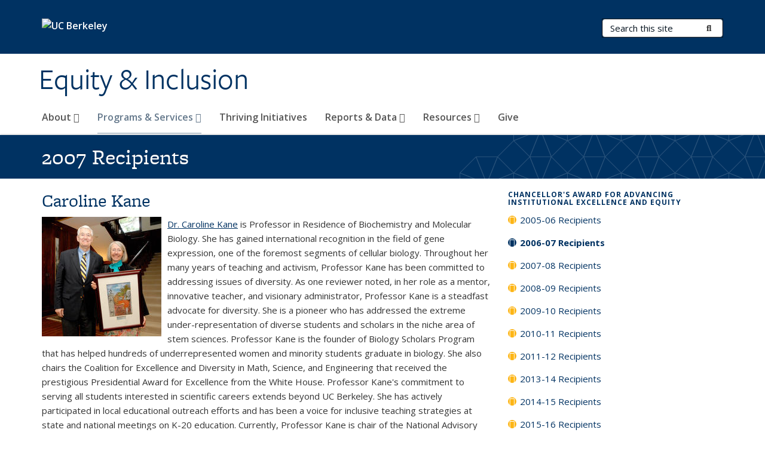

--- FILE ---
content_type: text/html; charset=utf-8
request_url: https://diversity.berkeley.edu/programs-services/grants-awards/chancellors-award-advancing-institutional-excellence-and-equity/2007
body_size: 12413
content:
<!DOCTYPE html>
<html lang="en" dir="ltr">
<head>
  <meta http-equiv="X-UA-Compatible" content="IE=edge" />
<meta http-equiv="Content-Type" content="text/html; charset=utf-8" />
<meta name="Generator" content="Drupal 7 (http://drupal.org)" />
<link rel="canonical" href="/programs-services/grants-awards/chancellors-award-advancing-institutional-excellence-and-equity/2007" />
<link rel="shortlink" href="/node/200" />
<link rel="shortcut icon" href="https://diversity.berkeley.edu/profiles/openberkeley/themes/openberkeley_theme_brand/favicon.ico" type="image/vnd.microsoft.icon" />
<meta name="viewport" content="width=device-width, initial-scale=1.0" />
  <meta name="twitter:dnt" content="on">
  <title>2007 Recipients | Equity &amp; Inclusion</title>
  <link type="text/css" rel="stylesheet" href="https://diversity.berkeley.edu/sites/default/files/css/css_kShW4RPmRstZ3SpIC-ZvVGNFVAi0WEMuCnI0ZkYIaFw.css" media="all" />
<link type="text/css" rel="stylesheet" href="https://diversity.berkeley.edu/sites/default/files/css/css_TnnMw6Mh72mEvaDujXjSbFOpptbdTbtXwXrVO5d8QpM.css" media="all" />
<link type="text/css" rel="stylesheet" href="https://diversity.berkeley.edu/sites/default/files/css/css_VTJqEpJ_kbGhyWnq6E__HtNmim_pFNj_xmqT2CnuFyk.css" media="all" />
<link type="text/css" rel="stylesheet" href="https://diversity.berkeley.edu/sites/default/files/css/css_P7--I-hb0gcJsTQhFYqCt9Bbt--MYpgAtnA2MzSE2j8.css" media="screen" />
<link type="text/css" rel="stylesheet" href="https://diversity.berkeley.edu/sites/default/files/css/css_WasSX-_q_M8PX6Nbq30PexSvMzdtm3YwWovV4noo78s.css" media="all" />
<link type="text/css" rel="stylesheet" href="https://diversity.berkeley.edu/sites/default/files/css/css_fTfJo-dPtzirDva2c_4irCYiTua1w5HvujwppmNQxcE.css" media="all" />
<link type="text/css" rel="stylesheet" href="https://diversity.berkeley.edu/sites/default/files/css/css_l0nY-aVTB09v9_xTUkXAdhv2Pm24M2ixkWW-la0gqA0.css" media="all" />
<link type="text/css" rel="stylesheet" href="https://diversity.berkeley.edu/sites/default/files/css/css_qpsIBcs9JSa7ccwyEmky_c737hDf6nNOZA81Rs9WHqg.css" media="print" />
<link type="text/css" rel="stylesheet" href="https://diversity.berkeley.edu/sites/default/files/css/css_vVHKxTM0GJ1H06xa3A56ODjmnaQjaHfKtNGjZ_0rAHQ.css" media="all" />
<link type="text/css" rel="stylesheet" href="//fonts.googleapis.com/css?family=Open+Sans:300italic,400italic,600italic,700italic,800italic,400,300,600,700,800" media="all" />
<link type="text/css" rel="stylesheet" href="//use.typekit.net/aeg3kye.css" media="all" />
  <script type="application/json" data-drupal-selector="drupal-settings-json">{"basePath":"\/","pathPrefix":"","setHasJsCookie":0,"ajaxPageState":{"theme":"openberkeley_theme_brand","theme_token":"d5i5rbkErsc_s06OGw85WJUMAlrZrZfjrJvG2m0Q2xo","js":{"profiles\/openberkeley\/modules\/panopoly\/panopoly_widgets\/panopoly-widgets.js":1,"profiles\/openberkeley\/modules\/panopoly\/panopoly_widgets\/panopoly-widgets-spotlight.js":1,"profiles\/openberkeley\/modules\/openberkeley\/openberkeley_admin\/openberkeley_admin_siteimprove.js":1,"profiles\/openberkeley\/themes\/openberkeley_theme_base\/assets\/js\/bootstrap-accessibility.js":1,"profiles\/openberkeley\/modules\/contrib\/jquery_update\/replace\/jquery\/1.10\/jquery.min.js":1,"misc\/jquery-extend-3.4.0.js":1,"misc\/jquery-html-prefilter-3.5.0-backport.js":1,"misc\/jquery.once.js":1,"misc\/drupal.js":1,"misc\/drupal-settings-loader.js":1,"profiles\/openberkeley\/libraries\/bootstrap\/js\/bootstrap.min.js":1,"profiles\/openberkeley\/modules\/contrib\/jquery_update\/replace\/ui\/ui\/minified\/jquery.ui.core.min.js":1,"profiles\/openberkeley\/modules\/contrib\/jquery_update\/replace\/ui\/ui\/minified\/jquery.ui.widget.min.js":1,"profiles\/openberkeley\/modules\/contrib\/jquery_update\/replace\/ui\/ui\/minified\/jquery.ui.tabs.min.js":1,"profiles\/openberkeley\/modules\/contrib\/jquery_update\/replace\/ui\/ui\/minified\/jquery.ui.accordion.min.js":1,"misc\/form-single-submit.js":1,"profiles\/openberkeley\/modules\/panopoly\/panopoly_images\/panopoly-images.js":1,"profiles\/openberkeley\/modules\/contrib\/entityreference\/js\/entityreference.js":1,"profiles\/openberkeley\/modules\/openberkeley\/openberkeley_faq\/openberkeley_faq.js":1,"profiles\/openberkeley\/modules\/openberkeley\/openberkeley_portfolio\/openberkeley_portfolio.js":1,"profiles\/openberkeley\/modules\/openberkeley\/openberkeley_theme\/openberkeley_theme.js":1,"profiles\/openberkeley\/modules\/openberkeley\/openberkeley_twitter\/js\/openberkeley-twitter.js":1,"profiles\/openberkeley\/modules\/openberkeley\/openberkeley_wysiwyg_override\/js\/openberkeley-wysiwyg-override.js":1,"profiles\/openberkeley\/modules\/panopoly\/panopoly_magic\/panopoly-magic.js":1,"profiles\/openberkeley\/modules\/panopoly\/panopoly_theme\/js\/panopoly-accordion.js":1,"profiles\/openberkeley\/modules\/contrib\/caption_filter\/js\/caption-filter.js":1,"profiles\/openberkeley\/libraries\/maphilight\/jquery.maphilight.min.js":1,"profiles\/openberkeley\/libraries\/jquery.imagesloaded\/jquery.imagesloaded.min.js":1,"profiles\/openberkeley\/modules\/contrib\/google_analytics\/googleanalytics.js":1,"https:\/\/www.googletagmanager.com\/gtag\/js?id=UA-77848682-1":1,"public:\/\/js\/google-analytics-ba79f66a62c4fe2030a3833b8a87135d.js":1,"profiles\/openberkeley\/modules\/contrib\/extlink\/js\/extlink.js":1,"profiles\/openberkeley\/themes\/radix\/assets\/js\/radix.script.js":1,"profiles\/openberkeley\/themes\/openberkeley_theme_base\/assets\/js\/openberkeley_theme_base.script.js":1,"profiles\/openberkeley\/themes\/openberkeley_theme_base\/assets\/js\/drupal-announce.js":1,"profiles\/openberkeley\/themes\/openberkeley_theme_brand\/assets\/js\/openberkeley_theme_brand.script.js":1},"css":{"modules\/system\/system.base.css":1,"modules\/system\/system.messages.css":1,"modules\/system\/system.theme.css":1,"misc\/ui\/jquery.ui.theme.css":1,"misc\/ui\/jquery.ui.accordion.css":1,"modules\/field\/theme\/field.css":1,"profiles\/openberkeley\/modules\/contrib\/mvpcreator_theme\/css\/mvpcreator-theme.css":1,"modules\/node\/node.css":1,"profiles\/openberkeley\/modules\/openberkeley\/openberkeley_brand_widgets\/css\/openberkeley-widgets-hero.css":1,"profiles\/openberkeley\/modules\/openberkeley\/openberkeley_brand_widgets\/css\/openberkeley-widgets-image.css":1,"profiles\/openberkeley\/modules\/openberkeley\/openberkeley_brand_widgets\/css\/openberkeley-widgets-modal.css":1,"profiles\/openberkeley\/modules\/openberkeley\/openberkeley_brand_widgets\/css\/openberkeley-widgets-promo.css":1,"profiles\/openberkeley\/modules\/openberkeley\/openberkeley_brand_widgets\/css\/openberkeley-widgets-thumbnail-list.css":1,"profiles\/openberkeley\/modules\/openberkeley\/openberkeley_faq\/openberkeley_faq.css":1,"profiles\/openberkeley\/modules\/openberkeley\/openberkeley_news\/openberkeley_news.css":1,"profiles\/openberkeley\/modules\/openberkeley\/openberkeley_people\/openberkeley_people.css":1,"profiles\/openberkeley\/modules\/openberkeley\/openberkeley_portfolio\/openberkeley_portfolio.css":1,"profiles\/openberkeley\/modules\/openberkeley\/openberkeley_svc_catalog\/openberkeley_svc_catalog.css":1,"profiles\/openberkeley\/modules\/openberkeley\/openberkeley_theme\/openberkeley-theme.css":1,"profiles\/openberkeley\/modules\/openberkeley\/openberkeley_search\/openberkeley_top_results\/openberkeley_top_results.css":1,"profiles\/openberkeley\/modules\/openberkeley\/openberkeley_wysiwyg_override\/css\/openberkeley-wysiwyg-override-list-properties.css":1,"profiles\/openberkeley\/modules\/panopoly\/panopoly_core\/css\/panopoly-dropbutton.css":1,"profiles\/openberkeley\/modules\/panopoly\/panopoly_magic\/css\/panopoly-magic.css":1,"profiles\/openberkeley\/modules\/panopoly\/panopoly_theme\/css\/panopoly-featured.css":1,"profiles\/openberkeley\/modules\/panopoly\/panopoly_theme\/css\/panopoly-accordian.css":1,"profiles\/openberkeley\/modules\/panopoly\/panopoly_theme\/css\/panopoly-layouts.css":1,"profiles\/openberkeley\/modules\/panopoly\/panopoly_widgets\/panopoly-widgets.css":1,"profiles\/openberkeley\/modules\/panopoly\/panopoly_widgets\/panopoly-widgets-spotlight.css":1,"profiles\/openberkeley\/modules\/panopoly\/panopoly_wysiwyg\/panopoly-wysiwyg.css":1,"profiles\/openberkeley\/modules\/contrib\/radix_layouts\/radix_layouts.css":1,"modules\/search\/search.css":1,"modules\/user\/user.css":1,"profiles\/openberkeley\/modules\/contrib\/extlink\/css\/extlink.css":1,"profiles\/openberkeley\/modules\/contrib\/views\/css\/views.css":1,"profiles\/openberkeley\/modules\/openberkeley\/openberkeley_widgets\/openberkeley_widgets.css":1,"profiles\/openberkeley\/modules\/contrib\/caption_filter\/caption-filter.css":1,"profiles\/openberkeley\/modules\/contrib\/ctools\/css\/ctools.css":1,"profiles\/openberkeley\/modules\/contrib\/panels\/css\/panels.css":1,"profiles\/openberkeley\/themes\/openberkeley_theme_brand\/assets\/css\/bootstrap-custom.css":1,"profiles\/openberkeley\/themes\/openberkeley_theme_base\/assets\/css\/bootstrap-accessibility.css":1,"profiles\/openberkeley\/themes\/openberkeley_theme_base\/assets\/css\/openberkeley_theme_base.style.css":1,"profiles\/openberkeley\/themes\/openberkeley_theme_brand\/assets\/css\/openberkeley_theme_brand.style.css":1,"profiles\/openberkeley\/themes\/openberkeley_theme_brand\/assets\/css\/brand_openberkeley_event.css":1,"profiles\/openberkeley\/themes\/openberkeley_theme_brand\/assets\/css\/brand_openberkeley_event_reg.css":1,"profiles\/openberkeley\/themes\/openberkeley_theme_brand\/assets\/css\/brand_openberkeley_news.css":1,"profiles\/openberkeley\/themes\/openberkeley_theme_brand\/assets\/css\/brand_openberkeley_portfolio.css":1,"profiles\/openberkeley\/themes\/openberkeley_theme_brand\/assets\/css\/brand_openberkeley_privatepages.css":1,"profiles\/openberkeley\/themes\/openberkeley_theme_brand\/assets\/css\/brand_openberkeley_pubs.css":1,"profiles\/openberkeley\/themes\/openberkeley_theme_brand\/assets\/css\/brand_openberkeley_people.css":1,"profiles\/openberkeley\/themes\/openberkeley_theme_brand\/assets\/css\/brand_openberkeley_search.css":1,"profiles\/openberkeley\/themes\/openberkeley_theme_brand\/assets\/css\/brand_openberkeley_faq.css":1,"profiles\/openberkeley\/themes\/openberkeley_theme_brand\/assets\/css\/print.css":1,"profiles\/openberkeley\/modules\/openberkeley\/openberkeley_theme\/openberkeley-theme-collapsible.css":1,"profiles\/openberkeley\/modules\/openberkeley\/openberkeley_wysiwyg_override\/css\/openberkeley-wysiwyg-override.css":1,"profiles\/openberkeley\/modules\/panopoly\/panopoly_images\/panopoly-images.css":1,"profiles\/openberkeley\/themes\/openberkeley_theme_base\/assets\/fonts\/fontawesome-v6\/css\/fontawesome.min.css":1,"profiles\/openberkeley\/themes\/openberkeley_theme_base\/assets\/fonts\/fontawesome-v6\/css\/brands.min.css":1,"profiles\/openberkeley\/themes\/openberkeley_theme_base\/assets\/fonts\/fontawesome-v6\/css\/solid.min.css":1,"profiles\/openberkeley\/themes\/openberkeley_theme_base\/assets\/fonts\/fontawesome-v6\/css\/v4-font-face.min.css":1,"\/\/fonts.googleapis.com\/css?family=Open+Sans:300italic,400italic,600italic,700italic,800italic,400,300,600,700,800":1,"\/\/use.typekit.net\/aeg3kye.css":1}},"CToolsModal":{"modalSize":{"type":"scale","width":".9","height":".9","addWidth":0,"addHeight":0,"contentRight":25,"contentBottom":75},"modalOptions":{"opacity":".55","background-color":"#FFF"},"animationSpeed":"fast","modalTheme":"CToolsModalDialog","throbberTheme":"CToolsModalThrobber"},"panopoly_magic":{"pane_add_preview_mode":"automatic"},"googleanalytics":{"account":["UA-77848682-1","G-VDH0526MZ9"],"trackOutbound":1,"trackMailto":1,"trackDownload":1,"trackDownloadExtensions":"7z|aac|arc|arj|asf|asx|avi|bin|csv|doc(x|m)?|dot(x|m)?|exe|flv|gif|gz|gzip|hqx|jar|jpe?g|js|mp(2|3|4|e?g)|mov(ie)?|msi|msp|pdf|phps|png|ppt(x|m)?|pot(x|m)?|pps(x|m)?|ppam|sld(x|m)?|thmx|qtm?|ra(m|r)?|sea|sit|tar|tgz|torrent|txt|wav|wma|wmv|wpd|xls(x|m|b)?|xlt(x|m)|xlam|xml|z|zip"},"urlIsAjaxTrusted":{"\/search\/node":true},"extlink":{"extTarget":0,"extClass":"ext","extLabel":"(link is external)","extImgClass":0,"extIconPlacement":"append","extSubdomains":0,"extExclude":"(diversity\\.berkeley\\.edu)","extInclude":"","extCssExclude":"map","extCssExplicit":"","extAlert":0,"extAlertText":"This link will take you to an external web site. We are not responsible for their content.","mailtoClass":"mailto","mailtoLabel":"(link sends e-mail)","extUseFontAwesome":false},"openberkeley_theme_base":{"disable_linearizable_tables":false,"file_link_icons":0}}</script>
<script type="text/javascript" src="https://diversity.berkeley.edu/sites/default/files/js/js_SJgtMdhzo0raDjyuHJR-mtSH_mzSDwMhzOyHsnAskDQ.js"></script>
<script type="text/javascript" src="https://diversity.berkeley.edu/sites/default/files/js/js_J1LDKrZlf6nq7Ka0onHwg3MUNfwG75SSQi30oTn81HA.js"></script>
<script type="text/javascript" src="https://diversity.berkeley.edu/sites/default/files/js/js_t9icEiX9XfItItxUHRe1u-5ygCUcZotCyMJjhxvZw5c.js"></script>
<script type="text/javascript" src="https://diversity.berkeley.edu/sites/default/files/js/js_-XMY613WD2BTXjfxSlzZQ9Eo0bw4-h-ZZomLzclkVkU.js"></script>
<script type="text/javascript" src="https://www.googletagmanager.com/gtag/js?id=UA-77848682-1"></script>
<script type="text/javascript" src="https://diversity.berkeley.edu/sites/default/files/js/js_P-B61EUdY8CRalelJM6R7PaQiCi9kmYeduMLuTFv-zI.js"></script>
<script type="text/javascript" src="https://diversity.berkeley.edu/sites/default/files/js/js_dLmXSnakSlQtnZLfaN1SzmwinPEDYG7s4CVD6dWEOCk.js"></script>
</head>
<body class="html not-front not-logged-in no-sidebars page-node page-node- page-node-200 node-type-openberkeley-landing-page openberkeley-landing-page region-content panel-layout-radix_burr_flipped_hero panel-region-contentmain panel-region-hero panel-region-sidebar no-slogan site-name-normal site-name-option-two" >
  <div id="skip-link" role="navigation" aria-label="Skip links">
    <a href="#main" class="element-invisible element-focusable">Skip to main content</a>
  </div>
      <header id="header" class="header">
  <div class="container">
    <div class="navbar navbar-default">
      <div class="home-branding">
        <a href="https://www.berkeley.edu" class="home-link"><div id="new-wordmark"><img src="/profiles/openberkeley/themes/openberkeley_theme_base/assets/images/logo-berkeley-white-2.svg" alt="UC Berkeley"></div></a>
              </div>
      <!-- Brand and toggle get grouped for better mobile display -->
      <button type="button" class="navbar-toggle collapsed" data-toggle="collapse" data-target="#navbar-collapse" aria-controls="navbar-collapse">
        <span class="sr-only">Toggle navigation</span>
        <span class="icon-bar"></span>
        <span class="icon-bar"></span>
        <span class="icon-bar"></span>
      </button>
      <div class="navbar-header">
        <div class="navbar-brand">
                    <div id="site-name-and-slogan">
                                      <!--Remove old wordmark-->
                            <div id="option-two">
                                          <div id="site-name">
                                      <a href="/" rel="home" title="Home">
                      Equity &amp; Inclusion                    </a>
                                  </div>
                                        </div>
                      </div>
        </div>
      </div> <!-- /.navbar-header -->

      <!-- Collect the nav links, forms, and other content for toggling -->
      <nav class="collapse navbar-collapse" id="navbar-collapse" aria-label="Primary">
                  <form class="search-form clearfix navbar-form navbar-right" role="search" aria-label="Sitewide search" action="/search/node" method="post" id="search-form--2" accept-charset="UTF-8"><div><div class="container-inline form-inline form-wrapper" id="edit-basic--2"><div class="form-item form-type-textfield form-item-keys form-group">
  <label class="element-invisible" for="edit-keys--2">Search Terms </label>
 <input placeholder="Search this site" class="form-control form-control form-text" type="text" id="edit-keys--2" name="keys" value="" size="20" maxlength="255" />
</div>
<button type="submit" id="edit-submit--2" name="op" value="Submit Search" class="form-submit btn btn-default btn-primary"><span class="fa fa-search"></span> <span class="button-text">Submit Search</span></button></div><input type="hidden" name="form_build_id" value="form-J5aLKbdBej8OZYg71aYEUgcfhb4ynhCaO08xc7wJmNo" />
<input type="hidden" name="form_id" value="search_form" />
</div></form>                <div id="primary-nav">
                      <ul id="main-menu" class="menu nav navbar-nav">
              <li class="first expanded menu-fields-menu-link dropdown menu-link-about-"><a href="/about" class="first expanded menu-fields-menu-link dropdown-toggle" data-toggle="dropdown" data-target="#">About <span class="fa fa-caret-down"></span></a><ul class="dropdown-menu"><li class="first collapsed">  <li class="openberkeley-megamenu-wrapper">
    <div class="entity entity-menu-fields menu-fields-main-menu openberkeley-megamenu clearfix">
      <div class="container-fluid">
        <div class="row">
          <div class="col-md-7 hidden-xs hidden-sm openberkeley-megamenu-content-column">
            <div class="field field-name-field-featured-image field-type-image field-label-hidden"><div class="field-items"><div class="field-item even"><img class="openberkeley-megamenu" src="https://diversity.berkeley.edu/sites/default/files/styles/openberkeley_megamenu/public/calday_berkeley-06.jpg?itok=TWmDDFXW&amp;timestamp=1716239587" width="308" height="205" alt="Students" /></div></div></div>            <div class="field field-name-field-openberkeley-megamenu-body field-type-text-long field-label-hidden"><div class="field-items"><div class="field-item even"><p>We provide leadership and accountability to resolve systemic inequities through engaged research, teaching, and public service, and by expanding pathways for access and success.</p></div></div></div>          </div>
          <div class="col-md-5 openberkeley-megamenu-links-column">
            <ul class="menu nav"><li class="first expanded menu-fields-menu-link menu-link-overview"><a href="/about" class="first expanded menu-fields-menu-link" aria-label="Overview of About">Overview</a></li>
<li class="first collapsed menu-link-our-team"><a href="https://diversity.berkeley.edu/immediate-office-contacts-and-services" title="" rel="noreferrer">Our Team</a></li>
<li class="leaf menu-link-strategic-plan"><a href="/about/strategic-plan">Strategic Plan</a></li>
<li class="collapsed menu-link-initiatives-committees-and-task-forces"><a href="https://diversity.berkeley.edu/ei-committees" title="" rel="noreferrer">Initiatives, Committees, and Task Forces</a></li>
<li class="collapsed menu-link-forms--procedures"><a href="/about/forms-procedures" title="">Forms &amp; Procedures</a></li>
<li class="last leaf menu-link-contact"><a href="/our-team" title="">Contact</a></li>
</ul>          </div>
        </div>
      </div>
    </div>
  </li>
</li></ul></li>
<li class="expanded active-trail menu-fields-menu-link dropdown active menu-link-programs-amp-services-"><a href="https://diversity.berkeley.edu/programs-and-services-glance" title="" class="active-trail expanded active-trail menu-fields-menu-link dropdown-toggle" data-toggle="dropdown" data-target="#" rel="noreferrer">Programs &amp; Services <span class="fa fa-caret-down"></span></a><ul class="dropdown-menu"><li class="collapsed active-trail">  <li class="openberkeley-megamenu-wrapper">
    <div class="entity entity-menu-fields menu-fields-main-menu openberkeley-megamenu clearfix">
      <div class="container-fluid">
        <div class="row">
          <div class="col-md-7 hidden-xs hidden-sm openberkeley-megamenu-content-column">
            <div class="field field-name-field-featured-image field-type-image field-label-hidden"><div class="field-items"><div class="field-item even"><img class="openberkeley-megamenu" src="https://diversity.berkeley.edu/sites/default/files/styles/openberkeley_megamenu/public/kim_3101.jpg?itok=hh9FjlYl&amp;timestamp=1716238087" width="308" height="205" alt="California Hall" /></div></div></div>            <div class="field field-name-field-openberkeley-megamenu-body field-type-text-long field-label-hidden"><div class="field-items"><div class="field-item even"><p>Our programs and services support all UC Berkeley constituencies, as well as building connections with a broad range of K-12 schools, community colleges, and external partners.</p></div></div></div>          </div>
          <div class="col-md-5 openberkeley-megamenu-links-column">
            <ul class="menu nav"><li class="expanded active-trail menu-fields-menu-link active menu-link-overview"><a href="https://diversity.berkeley.edu/programs-and-services-glance" title="" class="active-trail expanded active-trail menu-fields-menu-link" aria-label="Overview of Programs &amp;amp; Services" rel="noreferrer">Overview</a></li>
<li class="first collapsed menu-link-postdoctoral"><a href="/programs-services/postdoctoral-diversity" title="">Postdoctoral</a></li>
<li class="leaf menu-link-basic-needs"><a href="http://basicneeds.berkeley.edu/" title="" rel="noreferrer">Basic Needs</a></li>
<li class="collapsed menu-link-faculty"><a href="/programs-services/faculty" title="">Faculty</a></li>
<li class="leaf menu-link-undergraduate"><a href="/programs-services/undergraduate">Undergraduate</a></li>
<li class="collapsed menu-link-staff"><a href="/programs-services/staff">Staff</a></li>
<li class="collapsed menu-link-graduate"><a href="https://grad.berkeley.edu/graduate-diversity/" title="" rel="noreferrer">Graduate</a></li>
<li class="collapsed menu-link-equity-and-inclusion-planning"><a href="/programs-services/diversity-planning" title="">Equity and Inclusion Planning</a></li>
<li class="leaf menu-link-race-gender--lgbtq-programs"><a href="https://cejce.berkeley.edu/" title="" rel="noreferrer">Race, Gender &amp; LGBTQ+ Programs</a></li>
<li class="collapsed menu-link-grants--awards"><a href="/programs-services/grants-awards" title="">Grants &amp; Awards</a></li>
<li class="last leaf menu-link-care-programs"><a href="https://diversity.berkeley.edu/care-programs" title="" rel="noreferrer">Care Programs</a></li>
</ul>          </div>
        </div>
      </div>
    </div>
  </li>
</li></ul></li>
<li class="leaf menu-link-thriving-initiatives"><a href="https://thriving.berkeley.edu/" title="" rel="noreferrer">Thriving Initiatives</a></li>
<li class="expanded menu-fields-menu-link dropdown menu-link-reports-amp-data-"><a href="/reports-data" title="" class="expanded menu-fields-menu-link dropdown-toggle" data-toggle="dropdown" data-target="#">Reports &amp; Data <span class="fa fa-caret-down"></span></a><ul class="dropdown-menu"><li class="collapsed">  <li class="openberkeley-megamenu-wrapper">
    <div class="entity entity-menu-fields menu-fields-main-menu openberkeley-megamenu clearfix">
      <div class="container-fluid">
        <div class="row">
          <div class="col-md-7 hidden-xs hidden-sm openberkeley-megamenu-content-column">
            <div class="field field-name-field-featured-image field-type-image field-label-hidden"><div class="field-items"><div class="field-item even"><img class="openberkeley-megamenu" src="https://diversity.berkeley.edu/sites/default/files/styles/openberkeley_megamenu/public/wheeler_1.jpg?itok=6z_tFqSC&amp;timestamp=1716238952" width="308" height="205" alt="Wheeler Hall" /></div></div></div>            <div class="field field-name-field-openberkeley-megamenu-body field-type-text-long field-label-hidden"><div class="field-items"><div class="field-item even"><p>We monitor and assess diversity and inclusion with regular reports on campus representation, campus climate, and campus progress.</p></div></div></div>          </div>
          <div class="col-md-5 openberkeley-megamenu-links-column">
            <ul class="menu nav"><li class="expanded menu-fields-menu-link menu-link-overview"><a href="/reports-data" title="" class="expanded menu-fields-menu-link" aria-label="Overview of Reports &amp;amp; Data">Overview</a></li>
<li class="first leaf menu-link-impact-report-2020-2021"><a href="https://diversity.berkeley.edu/division-equity-inclusion-impact-report-2020-2021" title="" rel="noreferrer">Impact Report 2020-2021</a></li>
<li class="leaf menu-link-reports--publications"><a href="/reports-data/reports-publications" title="">Reports &amp; Publications</a></li>
<li class="collapsed menu-link-data-dashboard"><a href="/reports-data/diversity-data-dashboard">Data Dashboard</a></li>
<li class="leaf menu-link-survey-results"><a href="/reports-data/survey-results" title="">Survey Results</a></li>
<li class="last collapsed menu-link-my-experience-survey"><a href="https://myexperience.berkeley.edu/" title="" rel="noreferrer">My Experience Survey</a></li>
</ul>          </div>
        </div>
      </div>
    </div>
  </li>
</li></ul></li>
<li class="expanded menu-fields-menu-link dropdown menu-link-resources-"><a href="https://diversity.berkeley.edu/ei-archive" title="" class="expanded menu-fields-menu-link dropdown-toggle" data-toggle="dropdown" data-target="#" rel="noreferrer">Resources <span class="fa fa-caret-down"></span></a><ul class="dropdown-menu"><li class="collapsed">  <li class="openberkeley-megamenu-wrapper">
    <div class="entity entity-menu-fields menu-fields-main-menu openberkeley-megamenu clearfix">
      <div class="container-fluid">
        <div class="row">
          <div class="col-md-7 hidden-xs hidden-sm openberkeley-megamenu-content-column">
            <div class="field field-name-field-featured-image field-type-image field-label-hidden"><div class="field-items"><div class="field-item even"><img class="openberkeley-megamenu" src="https://diversity.berkeley.edu/sites/default/files/styles/openberkeley_megamenu/public/books.jpg?itok=SMwMRaOG&amp;timestamp=1508534879" width="308" height="205" alt="Reading in near Doe Library." /></div></div></div>            <div class="field field-name-field-openberkeley-megamenu-body field-type-text-long field-label-hidden"><div class="field-items"><div class="field-item even"><p>Read, Watch, Listen, Learn, Engage is a space where students, staff, and faculty can share books, podcasts, conferences, and more on E&amp;I-related topics. </p></div></div></div>          </div>
          <div class="col-md-5 openberkeley-megamenu-links-column">
            <ul class="menu nav"><li class="expanded menu-fields-menu-link menu-link-overview"><a href="https://diversity.berkeley.edu/ei-archive" title="" class="expanded menu-fields-menu-link" aria-label="Overview of Resources" rel="noreferrer">Overview</a></li>
<li class="first leaf menu-link-books"><a href="https://diversity.berkeley.edu/rwle-books" title="" rel="noreferrer">Books</a></li>
<li class="leaf menu-link-documentaries--movies"><a href="https://diversity.berkeley.edu/rwle-films" title="" rel="noreferrer">Documentaries &amp; Movies</a></li>
<li class="leaf menu-link-podcasts"><a href="https://diversity.berkeley.edu/rwle-podcasts" title="" rel="noreferrer">Podcasts</a></li>
<li class="leaf menu-link-conferences--workshops"><a href="https://diversity.berkeley.edu/rwle-conferences" title="" rel="noreferrer">Conferences &amp; Workshops</a></li>
<li class="leaf menu-link-talks--interviews"><a href="https://diversity.berkeley.edu/rwle-talks" title="" rel="noreferrer">Talks &amp; Interviews</a></li>
<li class="leaf menu-link-performances--art"><a href="https://diversity.berkeley.edu/rwle-performance" title="" rel="noreferrer">Performances &amp; Art</a></li>
<li class="leaf menu-link-b4-dialogue-series"><a href="https://diversity.berkeley.edu/b4-building-belonging-berkeley-beyond" title="B4: Building Belonging @ Berkeley &amp; Beyond dialogue series" rel="noreferrer">B4 Dialogue Series</a></li>
<li class="leaf menu-link-listening-sessions"><a href="https://diversity.berkeley.edu/vcei-listening-sessions" title="" rel="noreferrer">Listening Sessions</a></li>
<li class="leaf menu-link-anti-racism-resources"><a href="https://diversity.berkeley.edu/anti-racism-resources" title="" rel="noreferrer">Anti-Racism Resources</a></li>
<li class="leaf menu-link-antisemitism-resources"><a href="/resources/antisemitism-resources" title="">Antisemitism Resources</a></li>
<li class="last leaf menu-link-jewish-support-resources"><a href="/resources/jewish-support-resources">Jewish Support Resources</a></li>
</ul>          </div>
        </div>
      </div>
    </div>
  </li>
</li></ul></li>
<li class="last leaf menu-link-give"><a href="https://give.berkeley.edu/fund/FU1065000" title="" rel="noreferrer">Give</a></li>
            </ul>
                  </div>
        <div id="secondary-nav">
          <div class="container">
            <div class="secondary-nav-quick-links-wrapper">
                          </div>
          </div>
        </div>
      </nav><!-- /.navbar-collapse -->
    </div><!-- /.navbar -->
  </div> <!-- /.container -->
</header>

<div id="main-wrapper" class="main-wrapper ">
  <nav id="pre-content" class="container" aria-label="Breadcrumbs">
    <div class="row">
      <div class="col-md-12">
              </div>
    </div>
  </nav> <!-- /#pre-content -->
  <div id="main" role="main" tabIndex="-1">
    <div id="title-pre-content" class="container">
      <div class="row">
        <div class="col-md-12">
                  <div id="page-header">
                                        </div>
        </div>
      </div>
    </div> <!-- /#title-pre-content -->
        <div id="main-content" class="clearfix">
          <div id="content" class="">
        <div class="main">
          <div id="main-inner">
              <div class="region region-content">
    
<div class="panel-display burr-flipped clearfix radix-burr-flipped-hero mvpcreator-theme-full-width" >
  
    <div class="mvpcreator-theme-container-full-width">
      <div class="row">
      <div class="col-sm-12 radix-layouts-hero panel-panel">
        <div class="panel-panel-inner">
          <div class="panel-pane pane-fieldable-panels-pane pane-vuuid-273a1e0e-b8ca-4813-a61b-b53715b94b22 pane-bundle-openberkeley-widgets-band clearfix"  >
  
      
  
  <div class="pane-content">
    <div class="openberkeley-widgets-band fieldable-panels-pane openberkeley-widgets-color-scheme-berkeley-blue">
    <div class="openberkeley-widgets-label">
    <div class="openberkeley-widgets-label-inner container">
      <h1>2007 Recipients</h1>
    </div>
  </div>
</div>
  </div>

  
  </div>
        </div>
      </div>
    </div>

    </div>
  <div class="container">
      <div class="row">
      <div class="col-sm-8 radix-layouts-content panel-panel">
        <div class="panel-panel-inner">
          <div class="panel-pane pane-fieldable-panels-pane pane-vuuid-f0a70754-d889-4ff6-bc3e-da5beb69a77f pane-bundle-text clearfix"  >
  
        <h2 class="pane-title">
      Caroline Kane    </h2>
    
  
  <div class="pane-content">
    <div class="fieldable-panels-pane">
    <div class="field field-name-field-basic-text-text field-type-text-long field-label-hidden"><div class="field-items"><div class="field-item even"><p><a href="http://mcb.berkeley.edu/faculty/all/kanec" target="_blank" rel="noopener noreferrer"><img alt="Professor Caroline Kane" style="float:left" class="openberkeley-theme-brand-image-focused" src="https://diversity.berkeley.edu/sites/default/files/styles/width_200/public/kane_-_2007_caaie.jpg?itok=lSh27oB6&amp;timestamp=1500489655">Dr. Caroline Kane</a><span> is Professor in Residence of Biochemistry and Molecular Biology. She has gained international recognition in the field of gene expression, one of the foremost segments of cellular biology. Throughout her many years of teaching and activism, Professor Kane has been committed to addressing issues of diversity. As one reviewer noted, in her role as a mentor, innovative teacher, and visionary administrator, Professor Kane is a steadfast advocate for diversity. She is a pioneer who has addressed the extreme under-representation of diverse students and scholars in the niche area of stem sciences. Professor Kane is the founder of Biology Scholars Program that has helped hundreds of underrepresented women and minority students graduate in biology. She also chairs the Coalition for Excellence and Diversity in Math, Science, and Engineering that received the prestigious Presidential Award for Excellence from the White House. Professor Kane's commitment to serving all students interested in scientific careers extends beyond UC Berkeley. She has actively participated in local educational outreach efforts and has been a voice for inclusive teaching strategies at state and national meetings on K-20 education. Currently, Professor Kane is chair of the National Advisory Council for Minority Health and Health Disparities where her leadership continues to have significant impact on national standards of care and the practice of science on our society.</span></p></div></div></div></div>
  </div>

  
  </div>
<div class="panel-pane pane-fieldable-panels-pane pane-vuuid-f28be281-3cbb-4725-81b6-f9f624210606 pane-bundle-text clearfix"  >
  
        <h2 class="pane-title">
      Jabari Mahiri    </h2>
    
  
  <div class="pane-content">
    <div class="fieldable-panels-pane">
    <div class="field field-name-field-basic-text-text field-type-text-long field-label-hidden"><div class="field-items"><div class="field-item even"><p><a href="https://gse.berkeley.edu/people/jabari-mahiri" rel="noreferrer"><img alt="Professor Jabari Mahiri" style="float:left" class="openberkeley-theme-brand-image-focused" src="https://diversity.berkeley.edu/sites/default/files/styles/width_200/public/mahiri_2.jpg?itok=ikXGyZh5&amp;timestamp=1500491823">Dr. Jabari Mahiri</a> is Associate Professor of Education in the division of Language, Literacy and Culture. Professor Mahiri is a scholar at the forefront of research in the field of education with tremendous range and versatility in his teaching portfolio. As one recommender noted, "Professor Mahiri's research has been contributing to our understanding of how to make classrooms and community learning settings equitable and diverse." Professor Mahiri's research focuses on the literacy learning of urban youth—particularly African American students—inside and outside of schools. Toward this effort, he is coordinator of the Center for Urban Education and a principal investigator for the Diversity Project. He is also an Academy Instructor for the Interstate New Teacher Assessment and Support Consortium (INTASC) and serves on the board of the Bay Area Coalition for Equitable Schools (BAYCES). Professor Mahiri has also been a tireless champion for creating a positive and welcoming environment for graduate students. Professor Mahiri is a highly sought after faculty advisor who has been critical in the success of countless underrepresented minority graduate students who have gone on to influential positions in universities across the nation. Professor Mahiri's life's work in urban education and mentoring spans decades starting in Chicago's public school system (where he taught high school English for 11 years), to authoring several books on urban education focusing on youth of color, to exemplary teaching and mentoring in the Graduate School of Education.</p>
</div></div></div></div>
  </div>

  
  </div>
<div class="panel-pane pane-fieldable-panels-pane pane-vuuid-b8928fb3-8526-4340-a264-ca2596159726 pane-bundle-text clearfix"  >
  
        <h2 class="pane-title">
      Frederick Collignon and Susan Schweik    </h2>
    
  
  <div class="pane-content">
    <div class="fieldable-panels-pane">
    <div class="field field-name-field-basic-text-text field-type-text-long field-label-hidden"><div class="field-items"><div class="field-item even"><blockquote>
<p style="text-align:left"><span>Together, Drs. Collignon and Schweik have "demonstrated decades of pioneering work locally and nationally on behalf of disability-related research, curriculum development and teaching, mentoring, and public service leading to a variety of significant institutional reforms on campus, in the city of Berkeley, and at the national level of federal policy."</span></p>
</blockquote>
<p><img alt="Professors Sue Schweik and Fred Collignon" style="float:left" src="https://diversity.berkeley.edu/sites/default/files/styles/width_200/public/schweik_collingnon_-_2007_caaie.jpg?itok=GuvwVueb&amp;timestamp=1500489599"><a href="https://ced.berkeley.edu/ced/faculty-staff/frederick-collignon" rel="noreferrer">Dr. Frederick Collignon</a> is Undergraduate Dean of the College of Environmental Design, Associate Professor of City &amp; Regional Planning, and the co-chair of the Disability Studies Program. He has been involved in disability policy studies and efforts since arriving on campus in 1970. Professor Collignon has held the Carmel Friesen Chair in Urban Studies and with Professor Schweik, the U.C. President's Chair for Undergraduate Education. Professor Collignon has mentored numerous students who have gone on to become leaders of the disability rights movement, including a former student who helped to open the first Center for Independent Living (CIL). This mentorship has had direct influence in transforming the lives of disabled persons around the world. Professor Collignon is founder of Berkeley Planning Associates (BPA), a national planning and public policy firm whose work has been influential in setting standards for national CILs. His work with BPA was instrumental in the passage of the 1990 Americans With Disabilities Act. On the local level, Professor Collignon has been a Berkeley city council member, vice mayor, and member of the planning commission for 7 years. Nationally, Professor Collignon has provided management consulting to governments and community agencies in over 40 states.</p>
<p><a href="https://english.berkeley.edu/profiles/68" rel="noreferrer">Dr. Susan Schweik</a> is Associate Professor of English and co-chair and lead faculty of the Disabilities Studies Program. Professor Schweik has been instrumental in the development of Disability Studies at Berkeley. She has constructed and co-taught a number of highly attended, rigorous courses that have provided students with an opportunity to learn from leading disabilities scholars and activists from around the world. Professor Schweik has helped to create and sponsor such innovative and campus-altering courses such as the Inclusion Initiative which offers an attached seminar on the history of the independent living movement and the politics and theories of attendant care. The Inclusion Initiative places students in jobs as personal care attendants and has significantly increased the number of available local personal care assistants for disabled UC Berkeley students. In addition to her teaching and scholarly work, Professor Schweik has been a steadfast mentor for undergraduate and graduate students with disabilities. She is also co-coordinator, along with Fred Collignon, of the Ed Roberts Postdoctoral Fellowships in Disability Studies program at Berkeley. Professor Schweik is currently completing a book entitled The American Ugly Laws, a social and cultural history of an ordinance adopted by many American cities in the late nineteenth and early twentieth centuries that prohibited "diseased," "maimed," and "deformed" people from exposing themselves to public view.</p></div></div></div></div>
  </div>

  
  </div>
        </div>
      </div>
      <div class="col-sm-4 radix-layouts-sidebar panel-panel">
        <div class="panel-panel-inner">
          <nav class="panel-pane pane-menu-tree pane-main-menu openberkeley-theme-subtle-header-style"   aria-label="Local">
  
        <h2 class="pane-title">
      <a href="/programs-services/grants-awards/chancellors-award-advancing-institutional-excellence-and-equity" class="active-trail">Chancellor&#039;s Award for Advancing Institutional Excellence and Equity</a>    </h2>
    
  
  <div class="pane-content">
    <div class="menu-block-wrapper menu-block-ctools-main-menu-1 menu-name-main-menu menu-level-1">
  <ul class="menu nav nav-pills nav-stacked"><li class="first leaf menu-mlid-9466 menu-link-2005-06-recipients"><a href="/programs-services/grants-awards/chancellors-award-advancing-institutional-excellence-and-equity/2006" title="">2005-06 Recipients</a></li>
<li class="leaf active-trail active menu-mlid-9465 active active menu-link-2006-07-recipients"><a href="/programs-services/grants-awards/chancellors-award-advancing-institutional-excellence-and-equity/2007" title="" class="active-trail active" aria-current="page">2006-07 Recipients</a></li>
<li class="leaf menu-mlid-9464 menu-link-2007-08-recipients"><a href="/programs-services/grants-awards/chancellors-award-advancing-institutional-excellence/2008-recipients" title="">2007-08 Recipients</a></li>
<li class="leaf menu-mlid-9463 menu-link-2008-09-recipients"><a href="/programs-services/grants-awards/chancellors-award-advancing-institutional-excellence/2009-recipients" title="">2008-09 Recipients</a></li>
<li class="leaf menu-mlid-9462 menu-link-2009-10-recipients"><a href="/programs-services/grants-awards/chancellors-award-advancing-institutional-excellence/2010-recipients" title="">2009-10 Recipients</a></li>
<li class="leaf menu-mlid-9461 menu-link-2010-11-recipients"><a href="/programs-services/grants-awards/chancellors-award-advancing-institutional-excellence/2011-recipients" title="">2010-11 Recipients</a></li>
<li class="leaf menu-mlid-9460 menu-link-2011-12-recipients"><a href="/programs-services/grants-awards/chancellors-award-advancing-institutional-excellence/2012-recipients" title="">2011-12 Recipients</a></li>
<li class="leaf menu-mlid-9459 menu-link-2013-14-recipients"><a href="/programs-services/grants-awards/chancellors-award-advancing-institutional-excellence/2013-recipients" title="">2013-14 Recipients</a></li>
<li class="leaf menu-mlid-9458 menu-link-2014-15-recipients"><a href="/programs-services/grants-awards/chancellors-award-advancing-institutional-excellence/2014-recipients" title="">2014-15 Recipients</a></li>
<li class="leaf menu-mlid-9457 menu-link-2015-16-recipients"><a href="/programs-services/grants-awards/chancellors-award-advancing-institutional-excellence-and-equity/2015" title="">2015-16 Recipients</a></li>
<li class="leaf menu-mlid-22950 menu-link-2016-17-recipients"><a href="/programs-services/grants-awards/chancellors-award-advancing-institutional-excellence-and-equity/2016" title="">2016-17 Recipients</a></li>
<li class="leaf menu-mlid-51832 menu-link-2017-18-recipients"><a href="/programs-services/grants-awards/chancellors-award-advancing-institutional-excellence-and-equity/2017" title="">2017-18 Recipients</a></li>
<li class="leaf menu-mlid-54389 menu-link-2018-19-recipients"><a href="/programs-services/grants-awards/chancellors-award-advancing-institutional-excellence-and-equity/2018" title="">2018-19 Recipients</a></li>
<li class="leaf menu-mlid-59721 menu-link-2019-20-recipients"><a href="/programs-services/grants-awards/chancellors-award-advancing-institutional-excellence-and-equity/2019">2019-20 Recipients</a></li>
<li class="leaf menu-mlid-61974 menu-link-2021-22-recipients"><a href="/programs-services/grants-awards/chancellors-award-advancing-institutional-excellence-and-equity/2021">2021-22 Recipients</a></li>
<li class="leaf menu-mlid-63714 menu-link-2022-23-recipients"><a href="/programs-services/grants-awards/chancellors-award-advancing-institutional-excellence-and-equity/2022">2022-23 Recipients</a></li>
<li class="leaf menu-mlid-64786 menu-link-2023-24-recipients"><a href="/programs-services/grants-awards/chancellors-award-advancing-institutional-excellence-and-equity/2023">2023-24 Recipients</a></li>
<li class="last leaf menu-mlid-65709 menu-link-2024-25-recipients"><a href="/programs-services/grants-awards/chancellors-award-advancing-institutional-excellence-and-equity/2024">2024-25 Recipients</a></li>
</ul></div>
  </div>

  
  </nav>
        </div>
      </div>
    </div>
  
  </div>
</div><!-- /.burr-flipped -->
  </div>
          </div>
        </div> <!-- /.main -->
      </div> <!-- /#content -->
                </div> <!-- /#main-content -->
  </div> <!-- role main -->
</div> <!-- /#main-wrapper -->

<footer id="footer" class="footer">
    <div id="footer-main">
    <div class="container">
              <div class="row">
          <div class="col-md-7">
                          <a href="https://www.berkeley.edu" rel="external" id="footer-logo">
                <img src="/profiles/openberkeley/themes/openberkeley_theme_brand/assets/images/logo-berkeley-gold.svg" alt="UC Berkeley" />
              </a>
            
                          <div id="social-links">
                <div class="item-list"><h3>Follow us:</h3><ul><li class="first"><a href="https://www.facebook.com/berkeleydiversity" title="Facebook" rel="noreferrer"><span class="fa-brands fa fa-facebook"><span class="element-invisible">Facebook</span></span></a></li>
<li><a href="https://www.linkedin.com/company/division-of-equity-inclusion-uc-berkeley" title="LinkedIn" rel="noreferrer"><span class="fa-brands fa fa-linkedin"><span class="element-invisible">LinkedIn</span></span></a></li>
<li><a href="https://www.youtube.com/@berkeleydiversity" title="YouTube" rel="noreferrer"><span class="fa-brands fa fa-youtube"><span class="element-invisible">YouTube</span></span></a></li>
<li class="last"><a href="https://www.instagram.com/berkeleydiversity" title="Instagram" rel="noreferrer"><span class="fa-brands fa fa-instagram"><span class="element-invisible">Instagram</span></span></a></li>
</ul></div>              </div>
                      </div>
          <div class="col-md-5">
            <div id="footer-main-first" class="clearfix">
                <div class="region region-footer">
    <div class="block block-menu block--">

      
  <div class="block__content">
    <ul class="nav nav-pills"><li class="first leaf menu-link-share-website-feedback"><a href="https://forms.gle/uSGsNYfrW67G37s87" title="" rel="noreferrer">Share Website Feedback</a></li>
<li class="leaf menu-link-principles-of-community"><a href="https://diversity.berkeley.edu/principles-community" title="" rel="noreferrer">Principles of Community</a></li>
<li class="last leaf menu-link-uc-statement-on-diversity"><a href="https://regents.universityofcalifornia.edu/governance/policies/4400.html" title="" rel="noreferrer">UC Statement on Diversity</a></li>
</ul>  </div>
</div>
  </div>
            </div>
            <div id="footer-main-last" class="clearfix">
                <div class="region region-footer-third">
    <div class="block block-block block--contact">

      
  <div class="block__content">
    <p>Division of Equity and Inclusion<br>California Hall<br>University of California, Berkeley 94720-1508<br><a href="https://cejce.berkeley.edu/ohloneland" target="_blank" rel="noopener noreferrer">xučyun⎮Huichin</a>, unceded Ohlone Land<br><a href="mailto:vcei@berkeley.edu" rel="noreferrer">vcei@berkeley.edu</a></p>
<p><span><span>The Division of Equity &amp; Inclusion <span><span>prohibits discrimination against qualified individuals based on their status as protected veterans or individuals with disabilities, and prohibits discrimination against all individuals based on their race, color, religion, sex, sexual orientation, gender identity, or national origin.</span></span></span></span></p>  </div>
</div>
  </div>
            </div>
          </div>
        </div>
          </div>
  </div>
  <div id="footer-bottom">
    <div class="container">
      <div class="row">
              </div>
      <div class="row">
                  <div class="col-md-6">
            <ul class="openberkeley-list-unbullet">
                          <li id="openberkeley"><small><a href="https://open.berkeley.edu">Powered by Open Berkeley</a></small></li>
              <li id="accessibility-info"><small><a href="https://dap.berkeley.edu/get-help/report-web-accessibility-issue">Accessibility<span class="element-invisible"> Statement</span></a></small></li>
              <li id="nondiscrimination"><small><a href="https://ophd.berkeley.edu/policies-and-procedures/nondiscrimination-policy-statement">Nondiscrimination<span class="element-invisible"> Policy Statement</span></a></small></li>
              <li id="openberkeley-privacy-statement"><small><a href="https://open.berkeley.edu/privacy-statement">Privacy<span class="element-invisible"> Statement</span></a></small></li>
                                      <li class="copyright"><small>Copyright © 2026 UC Regents; all rights reserved
</small></li>
                        </ul>
          </div>
          <div class="col-md-6">
            <p><small class="back-to-top"><a href="#skip-link">Back to Top</a></small></p>
          </div>
              </div>
    </div>
  </div>
</footer>
  <script type="text/javascript" src="https://diversity.berkeley.edu/sites/default/files/js/js_i91eXA1hlQ19ij0gQj-5Pyt3dDwj7KAen7yCjk7GTzY.js"></script>
<script type="text/javascript" src="https://diversity.berkeley.edu/sites/default/files/js/js_lt1kI2u-wMEf8J8KYX6ak2cSk8aYuY7vOgFkCdX5-B0.js"></script>
</body>
</html>